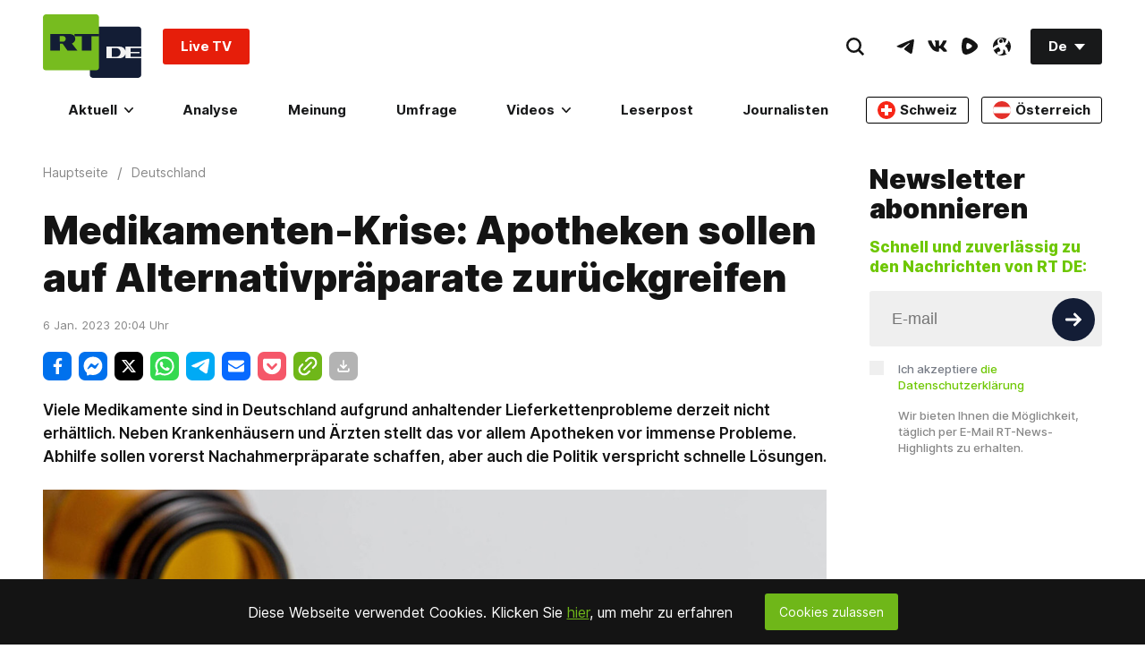

--- FILE ---
content_type: text/html
request_url: https://www.podbean.com/player-v2/?from=embed&i=enf4p-13540bd-pb&square=1&share=1&download=1&fonts=Arial&skin=1&font-color=&rtl=0&logo_link=&btn-skin=7&size=300
body_size: 6599
content:
<!DOCTYPE html><html><head><meta charset="utf-8"><meta http-equiv="X-UA-Compatible" content="IE=edge"><meta name="viewport" content="width=device-width,initial-scale=1"><meta name="renderer" content="webkit"><meta name="force-rendering" content="webkit"><meta http-equiv="X-UA-Compatible" content="IE=Edge,chrome=1"><title>Podbean Player</title><style>body{
          margin: 0;
      }

    .loading{
      background-color: #f6f6f6;
      position: fixed;
      width: 100%;
      height: 100%;
      top: 0;
      z-index: 9999;
      bottom: 0;
      transition: opacity .3s;
    }
    .loading .loading-logo{
        width: 80px;
       color: #aaaaaa;
      position: absolute;
      left: 50%;
      top: 50%;
      transform: translate(-50%, -50%);
    }
    .loading .loading-logo-pb{ width: 80px;}
    .loading .loading-tpl,.loading .pb-logo-top,.pb-loading-box{ width: 80px;}
    .loading .mask-loading-logo .mask-logo.on{
      -webkit-animation: mask-logo 1s linear 0.1s infinite;
      animation: mask-logo 1s linear 0.1s infinite;
      overflow: hidden;
      width: 0;
    }
    .loading-dots{ display: flex;}
    #pb-loading-tpl svg{overflow: hidden; vertical-align: middle;}
    @keyframes mask-logo
    {
      to{width: 80px;}
    }

    @-webkit-keyframes mask-logo
    {
      to{width: 80px;}
    }
    /* 转圈的loading 样式 */
    .spinner-border{
      position: absolute;
      background: #000000;
      top: 0;
      right: 0;
      left: 0;
      z-index: 99;
      bottom: 0;
      display: none;
      transition: opacity .3s;
    }
    .spinner-border svg{
      color: #999999;
      width: 44px;
      height: 44px;
      left: calc(50% - 25px);
      top: calc(50% - 25px);
      position: absolute;
      animation: rotate 1s linear infinite;
    }
    @keyframes rotate {
      100% {
        transform: rotate(1turn);
      }
    }</style><link href="/player-v2/css/app.5e65fb87.css" rel="preload" as="style"><link href="/player-v2/css/chunk-vendors.d4d98811.css" rel="preload" as="style"><link href="/player-v2/js/app.5afc3675.js" rel="preload" as="script"><link href="/player-v2/js/chunk-vendors.aa55f4ab.js" rel="preload" as="script"><link href="/player-v2/css/chunk-vendors.d4d98811.css" rel="stylesheet"><link href="/player-v2/css/app.5e65fb87.css" rel="stylesheet"></head><body><noscript><strong>We're sorry but Podbean Player doesn't work properly without JavaScript enabled. Please enable it to continue.</strong></noscript><div id="app"></div><div id="global-loading" class="loading" style="display: none;"><div class="loading-logo"><div class="loading-logo-pb"><div class="loading-tpl" role="document" title="Player Loading" id="pb-loading-tpl"><svg aria-label="Loading" id="icon-loading" t="1615975296227" class="icon icon-podbean-logo pb-logo-top" viewBox="0 0 3472 1024" version="1.1" xmlns="http://www.w3.org/2000/svg" p-id="10735" fill="currentColor" style="width: 80px;"><path d="M198.271957 744.474737V140.630722H326.40217V638.914886h244.801628v105.907088H198.271957zM1085.808071 512.520855c0 75.003052-19.792472 134.033232-59.377417 176.396066-39.584944 42.362835-94.795524 63.544252-165.631739 63.544252-44.446253 0-83.336724-9.722618-117.365887-29.167853s-59.724652-47.224144-78.128179-83.683961c-18.05629-36.459817-27.431672-78.822652-27.431672-127.088504 0-75.350288 19.792472-134.033232 59.03018-176.048831C736.141065 294.456426 791.698881 273.622245 862.882333 273.622245c44.446253 0 83.336724 9.722618 117.365887 28.820617 34.029162 19.445236 59.724652 46.876907 78.128179 82.989488 18.403527 36.459817 27.431672 78.822652 27.431672 127.088505z m-319.457444 0c0 45.835198 7.6392 80.211597 22.570363 103.823669 14.931163 23.264836 39.584944 35.070871 73.26687 35.070871 33.681926 0 57.641234-11.4588 72.572398-35.070871 14.583927-23.264836 22.223126-57.988471 22.223126-103.823669s-7.291963-79.864361-22.223126-102.78196c-14.931163-22.917599-39.237708-34.376399-73.26687-34.376399-33.681926 0-57.988471 11.4588-72.572398 34.029162-14.931163 22.917599-22.570363 57.293998-22.570363 103.129197zM1483.046456 744.474737l-24.306544-62.849779h-3.472364c-21.181417 26.737199-43.057308 45.140726-65.62767 55.557816-22.570363 10.417091-51.738216 15.625636-87.850797 15.625636-44.446253 0-79.169888-12.500509-104.865378-37.848763-25.348254-25.348254-38.195999-61.460834-38.195999-108.337741 0-48.960326 17.014581-85.072906 51.39098-108.337742 34.376399-23.264836 86.114615-36.112581 155.214649-38.543235l80.211597-2.430654v-20.139709c0-46.876907-23.959308-70.141743-71.877924-70.141743-36.807053 0-80.211597 11.111563-130.213632 33.33469l-41.668362-85.072906c53.127162-27.778908 112.157341-41.668362 176.743303-41.668362 61.808071 0 109.379451 13.542218 142.366904 40.626653 32.987453 27.084435 49.654798 68.058325 49.654798 122.921668v307.651408h-87.503561z m-37.154289-214.244829l-48.613089 1.736182c-36.459817 1.041709-63.891489 7.6392-81.947779 19.792472-18.05629 12.153272-26.737199 30.556799-26.737199 55.21058 0 35.418108 20.486945 53.127162 61.113598 53.127162 29.167854 0 52.432689-8.333672 70.141742-25.348254 17.361818-16.667345 26.389963-39.237708 26.389963-67.016616v-37.501526zM1846.950153 752.461173c-54.168871 0-96.878942-21.181417-127.782978-63.197016-30.904035-42.015599-46.529671-100.351306-46.529671-175.007121 0-75.697525 15.625636-134.727704 47.224144-177.090539 31.598508-42.362835 75.003052-63.544252 130.213632-63.544252 57.988471 0 102.434724 22.570363 132.991522 67.711088h4.166837c-6.250254-34.376399-9.375381-65.280434-9.375382-92.017633V101.740251H2104.252289v642.734486h-96.531706l-24.306544-59.724652h-5.208546c-28.820617 45.140726-72.572397 67.711089-131.25534 67.711088z m44.099016-100.351305c32.292981 0 55.905053-9.375381 70.836216-28.126145s23.264836-50.696507 24.653781-95.489996v-13.542218c0-49.654798-7.6392-85.072906-22.917599-106.60156-15.278399-21.528654-40.279417-32.292981-74.655816-32.292981-28.126144 0-50.002035 11.806036-65.62767 35.765345-15.625636 23.959308-23.264836 58.335707-23.264836 103.823669 0 45.487962 7.986436 79.517124 23.612072 102.087487 15.972872 23.264836 38.195999 34.376399 67.363852 34.376399zM2230.646321 163.201085c0-40.973889 22.917599-61.460834 68.405561-61.460834 45.835198 0 68.405561 20.486945 68.405561 61.460834 0 19.445236-5.555782 34.723635-17.014581 45.487962-11.4588 10.764327-28.473381 16.320109-51.39098 16.320109-45.487962 0-68.405561-20.486945-68.405561-61.808071z m131.255341 581.273652H2236.202102v-461.824347h126.046796v461.824347zM2920.604951 744.474737h-126.046796v-269.802645c0-33.33469-5.903018-58.335707-17.709054-75.003052-11.806036-16.667345-30.556799-25.001017-56.599525-25.001017-35.418108 0-60.766361 11.806036-76.391997 35.418108-15.625636 23.612072-23.612072 62.502543-23.612072 117.01865v217.369956h-126.046796v-461.824347H2590.383181l17.014581 59.03018h6.944727c13.889454-22.223126 33.33469-39.237708 57.988471-50.696508 24.653781-11.4588 52.779925-17.014581 84.031197-17.014581 53.821634 0 94.448288 14.583927 122.227195 43.404544 27.778908 29.167854 41.668362 70.836216 41.668362 125.699559v301.401153zM3451.876568 282.65039v63.891489l-72.225161 18.750763c13.194981 20.486945 19.792472 43.75178 19.792472 69.44727 0 49.654798-17.361818 88.198033-51.738216 115.976941-34.723635 27.778908-82.642252 41.668362-144.103086 41.668362l-22.570363-1.388945-18.750763-2.083418c-12.847745 10.069854-19.445236 20.834181-19.445235 32.987453 0 18.05629 23.264836 27.431672 69.44727 27.431672h78.475415c50.696507 0 89.239742 10.764327 115.976942 32.640217 26.737199 21.87589 39.93218 53.821634 39.93218 95.837233 0 53.821634-22.570363 95.837233-67.363852 125.699559-45.140726 29.862326-109.726687 44.446253-193.757884 44.446253-64.585961 0-113.546287-11.111563-147.575449-33.681926-34.029162-22.570363-51.043744-53.821634-51.043744-94.448288 0-27.778908 8.680909-51.043744 26.042726-69.794506 17.361818-18.750763 42.710071-31.945744 76.391998-39.932181-12.847745-5.555782-24.306545-14.583927-34.029163-27.084435-9.722618-12.500509-14.583927-25.69549-14.583927-39.93218 0-17.709054 5.208545-32.292981 15.2784-44.099017 10.069854-11.806036 25.001017-23.264836 44.099016-34.376399-24.306545-10.417091-43.404544-27.431672-57.641234-50.349271-14.23669-23.264836-21.181417-50.349271-21.181417-81.947779 0-50.349271 16.320109-89.239742 49.307562-117.01865 32.640217-27.431672 79.517124-41.321126 140.283486-41.321126 12.847745 0 28.126144 1.041709 46.182434 3.472364 17.709054 2.430654 29.167854 4.166836 34.029163 5.208545h160.77043zM3095.612072 809.407935c0 17.361818 8.333672 30.904035 25.001017 40.973889 16.667345 10.069854 39.93218 14.931163 70.141743 14.931163 45.140726 0 80.558834-6.250254 106.254324-18.750763 25.69549-12.500509 38.543235-29.167854 38.543235-50.696507 0-17.361818-7.6392-29.167854-22.570363-35.765344-15.278399-6.597491-38.543235-10.069854-70.141743-10.069854h-65.280434c-23.264836 0-42.362835 5.555782-57.988471 16.320108-16.320109 10.764327-23.959308 25.348254-23.959308 43.057308z m45.835198-375.709732c0 25.001017 5.555782 44.793489 17.014581 59.377416 11.4588 14.583927 28.820617 21.87589 52.085453 21.87589 23.612072 0 40.973889-7.291963 52.085453-21.87589 11.111563-14.583927 16.667345-34.376399 16.667345-59.377416 0-55.557816-22.917599-83.336724-68.405561-83.336725-46.182435 0-69.44727 27.778908-69.447271 83.336725z" p-id="10736"></path></svg> <svg aria-label="Loading" id="icon-pb" version="1.1" xmlns="http://www.w3.org/2000/svg" xmlns:xlink="http://www.w3.org/1999/xlink" x="0px" y="0px" viewBox="0 0 1366 458" xml:space="preserve" fill="currentColor" class="icon-podbean-logo" style="width: 80px;"><path d="M378.2,286.5c-17.6-17.6-41.1-27.3-66-27.3c-51.4,0-93.3,41.9-93.3,93.3s41.9,93.3,93.3,93.3
	c24.9,0,48.3-9.7,66-27.3c17.6-17.6,27.3-41.1,27.3-66C405.5,327.6,395.8,304.1,378.2,286.5z M312.2,401.5c-27,0-49-22-49-49
	c0-27,22-49,49-49c27,0,49,22,49,49C361.2,379.5,339.2,401.5,312.2,401.5z"></path><path d="M192.4,231.4c-5.2,0-10.5-1.4-15.2-4.4c-13-8.2-16.7-25.1-8.3-37.8c15.3-23,36.4-42.2,61-55.5
	c25.4-13.8,54.3-21,83.5-21c46,0,89.2,17.4,121.8,49.1c8.6,8.4,16.3,17.6,22.9,27.5c8.4,12.7,4.7,29.6-8.3,37.8
	c-13,8.2-30.4,4.6-38.8-8c-4.5-6.7-9.7-12.9-15.5-18.6c-21.9-21.3-51.1-33.1-82.1-33.1c-39.4,0-75.9,19.3-97.5,51.7
	C210.6,227,201.6,231.4,192.4,231.4z"></path><path d="M526.5,182.3c-9.2,0-18.2-4.4-23.6-12.4c-8.4-12.6-18.2-24.3-29.2-35c-41.4-40.1-96.4-62.2-155-62.2
	c-74.5,0-143.3,36.3-184,97.2c-5.4,8-14.4,12.4-23.6,12.4c-5.2,0-10.5-1.4-15.2-4.4c-13-8.2-16.7-25-8.3-37.6
	c24.5-36.7,58.3-67.3,97.6-88.5c40.6-21.9,86.8-33.5,133.5-33.5c73.5,0,142.7,27.8,194.7,78.2c13.8,13.3,26.1,28.1,36.6,43.8
	c8.4,12.6,4.7,29.5-8.3,37.6C537.1,180.9,531.8,182.3,526.5,182.3z"></path><g><path d="M12,443V211h75.4c28.5,0,47.1,1.2,55.9,3.5c13.3,3.5,24.5,11.2,33.5,22.8c9,11.7,13.5,26.8,13.5,45.2
		c0,14.3-2.6,26.4-7.8,36.1c-5.2,9.8-11.8,17.4-19.8,22.9c-8.1,5.5-16.2,9.2-24.3,11c-11.2,2.2-27.5,3.3-48.8,3.3H59v87H12z M59,250
		v66h25.7c18.5,0,30.8-1.2,37-3.7c6.2-2.4,11.1-6.2,14.6-11.4c3.5-5.2,5.3-11.2,5.3-18.2c0-8.4-2.5-15.4-7.4-20.9
		c-4.9-5.5-11.2-9-18.7-10.3c-5.6-1-16.9-1.6-33.9-1.6H59z"></path><path d="M608,443h-42v-24.7c-6.8,9.6-14.9,16.7-24.3,21.5c-9.4,4.7-18.8,7.1-28.2,7.1c-19.3,0-35.9-7.8-49.7-23.4
		c-13.8-15.6-20.7-37.3-20.7-65.2c0-28.5,6.7-50.2,20.1-65.1c13.4-14.9,30.4-22.4,50.9-22.4c18.7,0,48.8,23.5,48.8,23.5V211h45V443z
		 M488.7,355.3c0,18,2.4,31,7.3,39c7.2,11.7,17.3,17.5,30.1,17.5c10.3,0,19.1-4.4,26.2-13.1c7.2-8.7,10.7-21.7,10.7-39
		c0-19.3-3.5-33.3-10.4-41.8c-6.9-8.6-15.9-12.8-26.8-12.8c-10.6,0-19.5,4.2-26.6,12.6C492.2,326,488.7,338.6,488.7,355.3z"></path><path d="M640,211h92.8c18.4,0,32.1,0.8,41.1,2.3c9,1.5,17,4.8,24.2,9.6c7.1,4.9,13.1,11.3,17.8,19.4
		c4.7,8.1,7.1,17.2,7.1,27.2c0,10.8-2.9,20.7-8.7,29.7c-5.8,9.1-13.7,15.9-23.8,20.4c14.1,4.1,25,11.2,32.6,21.1
		c7.6,9.9,11.4,21.6,11.4,35c0,10.5-2.5,20.7-7.4,30.7c-4.9,10-11.6,18-20.1,24c-8.5,6-19,9.6-31.5,10.9c-7.8,0.9-26.6,1.4-56.3,1.5
		H640V211z M687,249v54h30.9c18.4,0,29.8-0.3,34.2-0.9c8.1-0.9,14.5-3.7,19.1-8.3c4.6-4.7,6.9-10.7,6.9-18.1c0-7.3-2-13.1-6-17.7
		c-4-4.5-9.9-7.2-17.8-8.1c-4.6-0.6-18-0.9-40.2-0.9H687z M687,342v62h43.5c16.8,0,27.4-0.4,32-1.3c6.9-1.3,12.6-4.4,17-9.3
		c4.4-4.9,6.6-11.4,6.6-19.6c0-7.1-1.7-13-5.1-17.8c-3.4-4.8-8.3-8.3-14.7-10.6c-6.4-2.3-20.3-3.4-41.6-3.4H687z"></path><path d="M960.7,389.7l44.3,7.5c-5.8,16.2-14.8,28.6-27,37.1c-12.2,8.5-27.7,12.7-46.3,12.7c-29.2,0-50.8-9.5-64.9-28.6
		c-11.1-15.3-16.6-34.7-16.6-58c0-27.9,7.3-49.8,21.8-65.6c14.5-15.9,32.9-23.8,55.2-23.8c25.1,0,44.8,8.3,59.1,24.9
		c14.3,16.6,21.5,41.9,21.5,76h-112c0.3,13.1,3.9,23.4,10.7,30.8c6.9,7.4,15.4,11.1,25.6,11.1c7.1,0,13-1.9,17.7-5.8
		C954.6,404.2,958.2,398.1,960.7,389.7z M963.2,345c-0.3-13-3.6-22.8-10-29.5c-6.3-6.7-14.1-10.1-23.2-10.1
		c-9.6,0-17.6,3.5-23.9,10.6c-6.3,7.1-9.5,16.7-9.5,29H963.2z"></path><path d="M1064.9,326.1l-40.9-7.3c4.6-16.4,12.5-28.5,23.7-36.3c11.2-7.8,27.8-11.7,49.8-11.7c20.1,0,35.1,2.4,44.9,7.1
		c9.8,4.7,16.7,10.7,20.7,17.9c3.9,7.2,5.9,20.5,5.9,39.8l-0.4,52c0,14.8,0.7,25.7,2.2,32.8c1.5,7.1,4.2,14.6,8,22.6h-44.4
		c-1.2-2.9-2.6-7.3-4.2-13.1c-0.7-2.7-1.3-4.4-1.6-5.3c-7.7,7.4-16,12.9-24.7,16.6c-8.7,3.7-18.1,5.5-28,5.5
		c-17.4,0-31.2-4.7-41.3-14.1c-10.1-9.4-15.2-21.3-15.2-35.7c0-9.4,2.3-17.9,6.9-25.3c4.6-7.4,11.1-13.2,19.3-17.2
		c8.3-4,20.1-7.4,35.6-10.4c21-3.8,35.6-7.4,43.8-10.8v-4.4c0-8.6-2.1-14.7-6.4-18.4c-4.2-3.7-12.3-5.5-24.2-5.5
		c-8,0-14.3,1.6-18.8,4.8C1071.2,312.8,1067.6,318.3,1064.9,326.1z M1125,362.3c-5.8,1.9-14.8,4.2-27.1,6.9
		c-12.3,2.7-20.4,5.2-24.2,7.7c-5.9,4.1-8.9,9.4-8.9,15.7c0,6.2,2.3,11.5,7,16c4.6,4.5,10.6,6.8,17.8,6.8c8.1,0,15.8-2.6,23-7.7
		c5.3-4.1,8.9-9.1,10.6-14.8c1.2-3.8,1.8-11.1,1.8-21.7V362.3z"></path><path d="M1355,443h-45v-85.9c0-18.1-1-29.9-2.9-35.3c-1.9-5.4-5-9.6-9.2-12.5c-4.3-2.9-9.4-4.4-15.4-4.4
		c-7.6,0-14.5,2.1-20.6,6.4c-6.1,4.3-10.3,9.9-12.5,16.8c-2.3,6.9-3.4,19.8-3.4,38.7V443h-44V275h41v24.5
		c14.6-19,33.1-28.5,55.3-28.5c9.9,0,18.9,1.8,27,5.3c8.1,3.5,14.3,8.1,18.5,13.6c4.2,5.5,7.1,11.8,8.7,18.7
		c1.6,6.9,2.4,16.9,2.4,29.8V443z"></path></g></svg><div class="loading-dots"><svg xmlns="http://www.w3.org/2000/svg" width="16" height="16" fill="currentColor" viewBox="0 0 16 16" class="bi bi-dot"><path d="M8 9.5a1.5 1.5 0 1 0 0-3 1.5 1.5 0 0 0 0 3z"></path></svg></div></div></div></div><div class="loading-logo mask-loading-logo" style="color: #737373"><div id="mask-logo" class="mask-logo on"><div class="pb-loading-box" id="pb-loading-box"></div></div></div></div><script>function findGetParameter(parameterName) {
    var result = null,
      tmp = [];
    var items = location.search.substr(1).split("&");
    for (var index = 0; index < items.length; index++) {
      tmp = items[index].split("=");
      if (tmp[0] === parameterName) result = decodeURIComponent(tmp[1]);
    }
    return result;
  }
  function isIE() {
      return !!window.ActiveXObject || "ActiveXObject" in window;
  }
  if (findGetParameter('pbad') === '0'){
      if(isIE()){
        document.querySelector('#pb-loading-tpl').removeNode();
      }else{
        document.querySelector('#icon-pb').remove();
      }
  }else{
      if(isIE()){
        document.querySelector('#pb-loading-tpl').removeNode();
      }else{
        document.querySelector('#icon-loading').remove();
      }
  }

  if (findGetParameter('media')){
    document.querySelector('#global-loading').classList.add("mini-loading");
  }

  var dotTpl = document.querySelector('#pb-loading-tpl .loading-dots svg');
  var loadingDots1 = document.querySelector('#pb-loading-tpl .loading-dots');
  for (let i = 0; i < 5 ; i++) {
    loadingDots1.append(dotTpl.cloneNode(true));
  }

  document.querySelector('#pb-loading-box').append(document.querySelector('#pb-loading-tpl').cloneNode(true))
  document.querySelector('#global-loading').style.display='unset';</script><script src="/player-v2/js/chunk-vendors.aa55f4ab.js"></script><script src="/player-v2/js/app.5afc3675.js"></script><script>(function(){function c(){var b=a.contentDocument||a.contentWindow.document;if(b){var d=b.createElement('script');d.innerHTML="window.__CF$cv$params={r:'9c22b4b3cc724afc',t:'MTc2OTEyMzIyOA=='};var a=document.createElement('script');a.src='/cdn-cgi/challenge-platform/scripts/jsd/main.js';document.getElementsByTagName('head')[0].appendChild(a);";b.getElementsByTagName('head')[0].appendChild(d)}}if(document.body){var a=document.createElement('iframe');a.height=1;a.width=1;a.style.position='absolute';a.style.top=0;a.style.left=0;a.style.border='none';a.style.visibility='hidden';document.body.appendChild(a);if('loading'!==document.readyState)c();else if(window.addEventListener)document.addEventListener('DOMContentLoaded',c);else{var e=document.onreadystatechange||function(){};document.onreadystatechange=function(b){e(b);'loading'!==document.readyState&&(document.onreadystatechange=e,c())}}}})();</script></body></html>